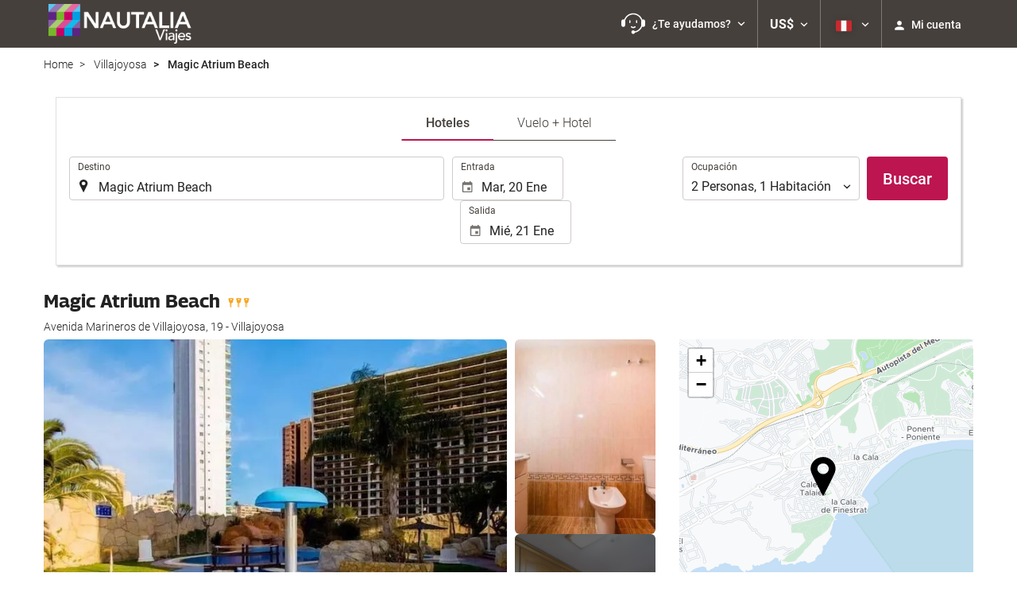

--- FILE ---
content_type: text/html; charset=UTF-8
request_url: https://booking.nautaliaviajes.com/themes/ilussion/cross_domain_helper?xdm_e=https%3A%2F%2Fbooking.nautaliaviajes.com%2Fpe%2Fhotel%2Fmagic-atrium-beach%2Fvillajoyosa%2Fh165935%2F&xdm_c=default292&xdm_p=4
body_size: 2901
content:
<!DOCTYPE html>
<html lang="es"><head>
<script>
//<![CDATA[
var Themes = {"Ilusion":{"Ilusion":{"vars":{"preferencesCookie":"_upfs","preferencesDomain":".nautaliaviajes.com","userCurrency":"USD","conversionRates":{"AED":4.2838049993338,"AFN":76.404334980259,"ALL":96.668681241984,"AMD":441.17171501666,"ANG":2.088047999989,"ARS":1675.0300919156,"ATS":13.760306621023,"AUD":1.7327030001242,"AWG":2.0996199999384,"AZN":1.975871000036,"BAM":1.9592189999313,"BBD":2.3460940001112,"BDT":142.47861787762,"BEF":40.339822015219,"BGN":1.9589099998302,"BHD":0.43981499999729,"BIF":3448.4316360498,"BMD":1.1664549999538,"BND":1.4972189999262,"BOB":8.0780960012384,"BRL":6.2649160014628,"BSD":1.1648330000506,"BTN":105.80106946472,"BWP":15.608234999684,"BYR":20790.280128234,"BZD":2.3426880000473,"CAD":1.6170400001299,"CLP":1035.5678194401,"CNY":8.1288520002994,"COP":4289.3473629307,"CRC":567.6905723059,"CUP":30.911067964137,"CVE":110.45821713589,"CYP":0.58527447856277,"CZK":24.307472984729,"CHF":0.92920099998776,"DEM":1.9558296193711,"DJF":207.4219386202,"DKK":7.4717240020827,"DOP":74.129350958318,"DZD":151.66879660213,"EEK":15.646636951909,"EGP":55.299434076099,"ESP":166.38603443479,"ETB":181.77869287595,"FIM":5.9457271987856,"FJD":2.651118000281,"FKP":0.86867500000667,"FRF":6.5595708750774,"GBP":0.86824499998212,"GEL":3.1374650003974,"GHC":24528.440727023,"GIP":0.86867500000667,"GMD":86.317443152346,"GNF":10197.838058332,"GRD":340.7503206205,"GTQ":8.9316229973151,"GYD":243.69523269495,"HKD":9.0960830008041,"HNL":30.719603957951,"HRK":7.5340169983637,"HTG":152.53682235078,"HUF":385.5006572208,"IDR":19795.904227415,"IEP":0.78756281712765,"ILS":3.686693000437,"INR":106.18511744223,"IQD":1525.9627298863,"IRR":967960.50721131,"ISK":146.21523259473,"ITL":1936.2696216723,"JMD":183.82154589619,"JOD":0.82704100002331,"JPY":184.79802306032,"KES":150.41435318737,"KGS":102.00666699254,"KHR":4691.2060527817,"KMF":495.74388998134,"KPW":1049.7973471201,"KRW":1725.0825624514,"KWD":0.35924499999389,"KYD":0.97069400002537,"KZT":592.51390674578,"LAK":25188.980324887,"LBP":104310.0930446,"LKR":360.79957370809,"LRD":210.82878630105,"LSL":19.193892006058,"LTL":3.4528000004254,"LUF":40.339822015219,"LVL":0.70280000001763,"LYD":6.3300459992859,"MAD":10.737335998306,"MDL":19.894715019488,"MGF":13538.871453831,"MKD":61.543150179688,"MMK":2449.5982903764,"MNT":4156.7268934826,"MOP":9.3555250041323,"MRU":46.499138022229,"MTL":0.4293006223319,"MUR":53.87810505446,"MVR":18.03345800482,"MWK":2019.8245782354,"MXN":20.535327990526,"MYR":4.7282310009445,"MZM":35335.938769885,"NAD":19.193892006058,"NGN":1653.4859037846,"NIO":42.864980963855,"NLG":2.2037110717464,"NOK":11.71965099395,"NPR":169.2813869698,"NZD":2.0014509999372,"OMR":0.44849400000383,"PAB":1.1648330000506,"PEN":3.9125270000309,"PGK":4.9767049994251,"PHP":69.409342115697,"PKR":325.94575115372,"PTE":200.48196666715,"PYG":7765.5487641517,"QAR":4.258449000225,"ROL":44624.927484493,"RUB":90.400343253719,"RWF":1698.871609477,"SAR":4.3741580008298,"SBD":9.4758300032535,"SCR":15.557874989248,"SDD":338.94743264267,"SEK":10.727453003876,"SGD":1.4993439999662,"SHP":0.87514399997875,"SIT":239.63977349249,"SKK":30.126016040561,"SLL":24459.98468805,"SOS":664.56248462369,"SRG":4126.45096332,"STN":24.54293098328,"SVC":9.6209800015856,"SYP":12900.495895062,"SZL":19.187480982208,"THB":36.306511039049,"TND":3.4121690003794,"TOP":2.8085440003347,"TRY":50.485589075395,"TTD":7.9057950021284,"TWD":36.91306505491,"TZS":2950.0317718422,"UAH":50.406856929432,"UGX":4059.0823794828,"USD":1.1664549999538,"UYU":44.978677992634,"UZS":13934.369121438,"VEF":3843197.5403536,"VND":30636.973312133,"VUV":141.32117149711,"WST":3.2582419995182,"XAF":657.10642528519,"XCD":3.1524039996786,"XOF":657.10361866963,"XPF":119.33174224344,"YER":278.17047722204,"ZAR":19.129122005858,"ZMK":7231.7508575049,"ZWD":435.62603752509,"EUR":1,"RON":5.0925090009435,"PLN":4.2244930001446,"mBTC":0.012926314706385,"AOA":1068.4730985186,"CUC":1.1664549999538,"MZN":74.539544264332,"mBCH":2.0096541474139,"mLTC":26.367515809046,"mETH":0.37150228466564,"mDSH":18.049914786713,"mEOS":441.18814260983,"VES":398.12907997705,"XRP":0.59670208348364,"USDC":1.1662841124154,"GUSD":1.1662841124154,"PAX":1.1662841124154,"BUSD":1.1662841124154,"ZWL":375.59816825281,"RSD":117.37693445111,"BYN":3.3529510003409}}}},"Components":{"Telephone":{"vars":{"local_number":{"number":"+1 347 640 5358","prefix":null,"description":null,"extension":null,"scope":"local","callable_number":"+13476405358"},"intl_number":{"number":"+34 91 524 24 00","prefix":null,"description":null,"extension":null,"scope":"international","callable_number":"00915242400"},"telephone_info_head_label_id":4241,"contact_us_url":"https:\/\/res.destinia.com\/contact\/reservations","faqs_url":"https:\/\/destinia.com\/en\/m\/faqs","origin_country_id":30230,"show_main_telephone":false}},"LanguageSelector":{"vars":[]},"Login":{"vars":{"user":{"id":"","email":"","name":"","first_name":"","last_name":""}}},"CookiePreferenceCenter":{"vars":{"data":{"show":false}}},"MultiLogin":{"vars":{"userLoggedIn":false}}}};
//]]>
</script>
<!--[if lt IE 9]><script src="https://eur2.otcdn.com/headers/vendor/json/json3.min.js?v=1748355822"></script><![endif]--><script src="https://eur3.otcdn.com/headers/ac/il_cd/il_cd_eb1bf117ce1f7b430a294cb622ee3f2f_20260119_151030.js"></script><meta name="robots" content="noindex, follow"></head>
<body>
<script>
</script>
</body>
</html>


--- FILE ---
content_type: text/javascript
request_url: https://eur2.otcdn.com/headers/mapEngine/src/js/lib/visuals/WhiteLabelPin.js?v=1749489624
body_size: 171
content:
function WhiteLabelPin(){}WhiteLabelPin.prototype=new VisualEngineLib();WhiteLabelPin.prototype.name="SsmPin";WhiteLabelPin.prototype.renderPoint=function(a){return _.template(document.getElementById("visualSsmPinBall").innerHTML)({point:a,options:this.options})};WhiteLabelPin.prototype.renderInfo=function(a){if(a.data.info!==undefined){a.data.info.valoracion_TA_formatted=parseFloat(a.data.info.valoracion_TA/10).toFixed(1);return _.template(document.getElementById("visualSsmPinBubble").innerHTML)({point:a,options:this.options})}};WhiteLabelPin.prototype.getOffsets=function(a){return{x:0,y:0}};WhiteLabelPin.prototype.moveListener=function(a,b){};WhiteLabelPin.prototype.getIconAnchor=function(){return[32.5,65]};WhiteLabelPin.prototype.getIconSize=function(){return[65,65]};